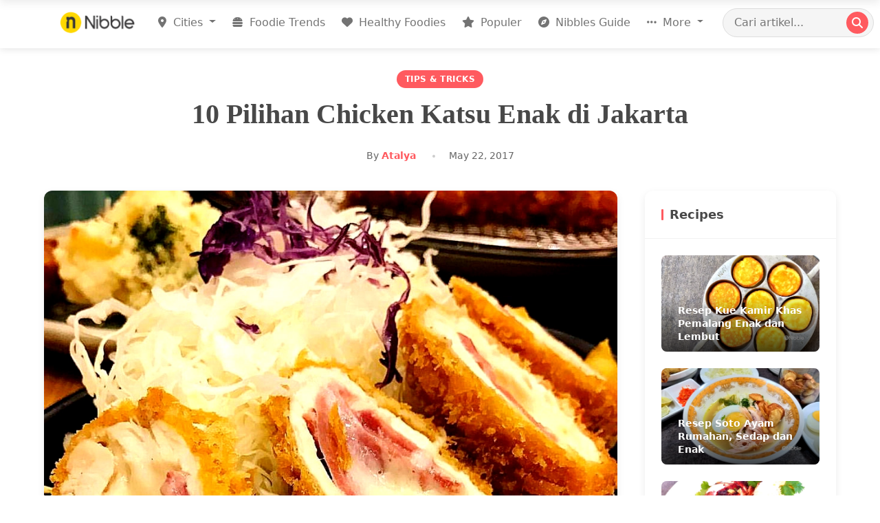

--- FILE ---
content_type: text/html; charset=utf-8
request_url: https://www.nibble.id/10-pilihan-chicken-katsu-enak-di-jakarta/
body_size: 15913
content:
<!DOCTYPE html>
<html lang="id" prefix="og: http://ogp.me/ns#">
<head>
    <!-- meta tags -->
    <title>10 Pilihan Chicken Katsu Enak di Jakarta - Nibble</title>
    <meta http-equiv="Content-Type" content="text/html; charset=UTF-8" />
    <meta name="viewport" content="width=device-width, initial-scale=1">
    <meta name="google-site-verification" content="wmiumD6mHDyweur66cvhZAHa5_cmoI9wSUYA4leNgvk">
    <meta name="google-adsense-account" content="ca-pub-5221409890745987">
    
<!-- SEO and Social Media Metadata -->
<meta name="viewport" content="width=device-width, initial-scale=1">
<meta name="description" content="10 Pilihan Chicken Katsu Enak di Jakarta"/>
<link rel="canonical" href="https://www.nibble.id/10-pilihan-chicken-katsu-enak-di-jakarta/" />

<!-- Facebook Open Graph -->
<meta property="fb:app_id" content="1087339691287547" />
<meta property="og:type" content="article" />
<meta property="og:url" content="https://www.nibble.id/10-pilihan-chicken-katsu-enak-di-jakarta/" />
<meta property="og:title" content="10 Pilihan Chicken Katsu Enak di Jakarta" />
<meta property="og:image" content="https://nibble-images.b-cdn.net/nibble/original_images/chicken-katsu-di-jakarta-01.jpg?class=large" />
<meta property="og:description" content="10 Pilihan Chicken Katsu Enak di Jakarta" />
<meta property="og:site_name" content="Nibble" />
<meta property="article:section" content="tips &amp; tricks" />

<!-- Twitter Card -->
<meta name="twitter:card" content="summary_large_image" />
<meta name="twitter:title" content="10 Pilihan Chicken Katsu Enak di Jakarta" />
<meta name="twitter:description" content="10 Pilihan Chicken Katsu Enak di Jakarta" />
<meta name="twitter:image" content="https://nibble-images.b-cdn.net/nibble/original_images/chicken-katsu-di-jakarta-01.jpg?class=large" />



<style>
:root {
  --primary-color: #FF5A5F;
  --secondary-color: #484848;
  --background-color: #f8f0e3;
  --text-color: #333;
  --light-gray: #f5f5f5;
  --box-shadow: 0 4px 12px rgba(0,0,0,0.08);
  --transition: all 0.3s ease;
  --border-radius: 12px;
  --container-width: 1200px;
  --spacing-sm: 0.75rem;
  --spacing-md: 1.2rem;
  --spacing-lg: 2.5rem;
  --font-serif: 'Merriweather', Georgia, serif;
  --font-sans: 'Inter', -apple-system, BlinkMacSystemFont, 'Segoe UI', Roboto, sans-serif;
}

body {
  background-color: var(--background-color);
  color: var(--text-color);
  font-family: var(--font-sans);
  line-height: 1.6;
}

.article-container {
  max-width: var(--container-width);
  margin: 0 auto;
  padding: 2rem var(--spacing-md);
}

/* Article Header */
.article-header {
  margin-bottom: var(--spacing-lg);
  text-align: center;
}

.article-category {
  display: inline-block;
  background-color: var(--primary-color);
  color: white;
  font-size: 0.75rem;
  font-weight: 600;
  padding: 4px 12px;
  border-radius: 20px;
  margin-bottom: var(--spacing-sm);
  text-transform: uppercase;
  letter-spacing: 0.5px;
}

.article-title {
  font-family: var(--font-serif);
  font-size: 2.5rem;
  font-weight: 700;
  line-height: 1.3;
  margin-bottom: var(--spacing-md);
  color: var(--secondary-color);
}

.article-meta {
  display: flex;
  align-items: center;
  justify-content: center;
  font-size: 0.875rem;
  color: #666;
}

.author-link {
  color: var(--primary-color);
  font-weight: 600;
  text-decoration: none;
  transition: var(--transition);
}

.author-link:hover {
  text-decoration: underline;
}

.article-date {
  position: relative;
  margin-left: var(--spacing-md);
  padding-left: var(--spacing-md);
}

.article-date:before {
  content: '';
  position: absolute;
  left: 0;
  top: 50%;
  transform: translateY(-50%);
  width: 4px;
  height: 4px;
  border-radius: 50%;
  background-color: #ccc;
}

/* Article Content Layout */
.article-layout {
  display: grid;
  grid-template-columns: minmax(0, 3fr) minmax(0, 1fr);
  gap: var(--spacing-lg);
}

/* Main Content */
.article-main {
  background-color: white;
  border-radius: var(--border-radius);
  overflow: hidden;
  box-shadow: var(--box-shadow);
}

.article-featured-image {
  width: 100%;
  position: relative;
}

.article-featured-image img {
  width: 100%;
  height: auto;
  object-fit: cover;
}

.article-body {
  padding: var(--spacing-lg);
}
/* Article Content Styling */
.article-content {
  font-family: var(--font-sans);
  font-size: 1.125rem;
  line-height: 1.8;
}

.article-content p {
  margin-bottom: 1.5rem;
}

.article-content h2 {
  font-family: var(--font-serif);
  font-size: 1.75rem;
  font-weight: 700;
  margin: 2.5rem 0 1.5rem;
  color: var(--secondary-color);
}

.article-content h3 {
  font-family: var(--font-serif);
  font-size: 1.5rem;
  font-weight: 700;
  margin: 2rem 0 1rem;
  color: var(--secondary-color);
}

.article-content img {
  max-width: 100%;
  height: auto;
  border-radius: 8px;
  margin: 1.5rem 0;
}

.article-content a {
  color: var(--primary-color);
  text-decoration: none;
  border-bottom: 1px solid rgba(255, 90, 95, 0.3);
  transition: var(--transition);
}

.article-content a:hover {
  border-color: var(--primary-color);
}

.article-content blockquote {
  margin: 2rem 0;
  padding: 1.5rem 2rem;
  border-left: 4px solid var(--primary-color);
  background-color: rgba(255, 90, 95, 0.05);
  font-style: italic;
  border-radius: 0 var(--border-radius) var(--border-radius) 0;
}

.article-content blockquote p:last-child {
  margin-bottom: 0;
}

.article-content ul, .article-content ol {
  margin: 1.5rem 0;
  padding-left: 1.5rem;
}

.article-content li {
  margin-bottom: 0.5rem;
}

/* Ad Container */
.ad-container {
  margin: 2.5rem 0;
  text-align: center;
}

/* Sidebar */
.article-sidebar {
  position: relative;
}

.sidebar-section {
  background-color: white;
  border-radius: var(--border-radius);
  overflow: hidden;
  box-shadow: var(--box-shadow);
  margin-bottom: var(--spacing-lg);
}

.sidebar-header {
  position: relative;
  padding: var(--spacing-md);
  border-bottom: 1px solid rgba(0,0,0,0.05);
}

.sidebar-title {
  font-weight: 700;
  margin: 0;
  font-size: 1.125rem;
  color: var(--secondary-color);
  padding-left: var(--spacing-sm);
}

.sidebar-title:before {
  content: '';
  position: absolute;
  left: var(--spacing-md);
  top: 50%;
  transform: translateY(-50%);
  width: 3px;
  height: 16px;
  background-color: var(--primary-color);
  border-radius: 3px;
}

/* Recipe Cards */
.recipe-cards {
  padding: var(--spacing-md);
}

.recipe-card {
  position: relative;
  border-radius: 8px;
  overflow: hidden;
  margin-bottom: var(--spacing-md);
  transition: var(--transition);
}

.recipe-card:last-child {
  margin-bottom: 0;
}

.recipe-card:hover {
  transform: translateY(-4px);
  box-shadow: 0 10px 20px rgba(0,0,0,0.1);
}

.recipe-card a {
  display: block;
  color: inherit;
  text-decoration: none;
}

.recipe-img {
  width: 100%;
  height: 140px;
  object-fit: cover;
}

.recipe-overlay {
  position: absolute;
  bottom: 0;
  left: 0;
  right: 0;
  padding: var(--spacing-sm) var(--spacing-md);
  background-image: linear-gradient(transparent, rgba(0,0,0,0.7));
}

.recipe-name {
  color: white;
  font-size: 0.875rem;
  font-weight: 600;
  margin: 0;
  line-height: 1.4;
}

/* Popular Posts */
.popular-posts {
  padding: var(--spacing-md);
}

.popular-post {
  display: flex;
  align-items: center;
  padding-bottom: var(--spacing-md);
  margin-bottom: var(--spacing-md);
  border-bottom: 1px solid rgba(0,0,0,0.05);
}

.popular-post:last-child {
  margin-bottom: 0;
  padding-bottom: 0;
  border-bottom: none;
}

.popular-post-number {
  font-size: 1.5rem;
  font-weight: 700;
  color: #ddd;
  margin-right: var(--spacing-sm);
  flex-shrink: 0;
  width: 30px;
  text-align: center;
}

.popular-post-content {
  flex-grow: 1;
}

.popular-post-title {
  font-size: 0.875rem;
  font-weight: 600;
  line-height: 1.4;
  margin: 0 0 0.25rem;
}

.popular-post-title a {
  color: var(--secondary-color);
  text-decoration: none;
  transition: var(--transition);
}

.popular-post-title a:hover {
  color: var(--primary-color);
}

.popular-post-category {
  font-size: 0.75rem;
  color: var(--primary-color);
  text-transform: uppercase;
}

/* Newsletter */
.newsletter-form {
  padding: var(--spacing-md);
}

.newsletter-description {
  font-size: 0.875rem;
  color: #666;
  margin-bottom: var(--spacing-md);
}

.newsletter-input {
  width: 100%;
  border: 1px solid #ddd;
  border-radius: var(--border-radius);
  padding: 0.75rem 1rem;
  font-size: 0.875rem;
  margin-bottom: var(--spacing-sm);
}

.newsletter-input:focus {
  outline: none;
  border-color: var(--primary-color);
  box-shadow: 0 0 0 3px rgba(255, 90, 95, 0.2);
}

.newsletter-button {
  width: 100%;
  background-color: var(--primary-color);
  color: white;
  border: none;
  border-radius: var(--border-radius);
  padding: 0.75rem 1rem;
  font-weight: 600;
  cursor: pointer;
  transition: var(--transition);
}

.newsletter-button:hover {
  background-color: #e84a50;
}

/* Tags */
.tag-cloud {
  padding: var(--spacing-md);
  display: flex;
  flex-wrap: wrap;
  gap: 0.5rem;
}

.tag {
  display: inline-block;
  background-color: #f0f0f0;
  color: #666;
  font-size: 0.75rem;
  padding: 0.25rem 0.75rem;
  border-radius: 20px;
  text-decoration: none;
  transition: var(--transition);
}

.tag:hover {
  background-color: #e0e0e0;
  color: #333;
}

/* More Link */
.more-link {
  display: block;
  text-align: center;
  padding: var(--spacing-sm) var(--spacing-md);
  color: var(--primary-color);
  font-weight: 600;
  text-decoration: none;
  border-top: 1px solid rgba(0,0,0,0.05);
  transition: var(--transition);
}

.more-link:hover {
  background-color: rgba(255, 90, 95, 0.05);
}

/* Back to Top */
.back-to-top {
  position: fixed;
  bottom: 30px;
  right: 30px;
  width: 50px;
  height: 50px;
  background-color: var(--primary-color);
  color: white;
  border: none;
  border-radius: 50%;
  display: flex;
  align-items: center;
  justify-content: center;
  cursor: pointer;
  box-shadow: var(--box-shadow);
  opacity: 0;
  visibility: hidden;
  transition: var(--transition);
  z-index: 999;
}

.back-to-top.visible {
  opacity: 1;
  visibility: visible;
}

.back-to-top:hover {
  background-color: #e84a50;
}

/* Mobile Related */
.mobile-share-bar {
  display: none;
  position: fixed;
  bottom: 0;
  left: 0;
  right: 0;
  background-color: white;
  padding: 0.75rem;
  box-shadow: 0 -2px 10px rgba(0,0,0,0.1);
  z-index: 900;
}

.mobile-share-buttons {
  display: flex;
  justify-content: space-around;
}

.mobile-share-btn {
  display: flex;
  flex-direction: column;
  align-items: center;
  font-size: 0.75rem;
  color: var(--secondary-color);
  text-decoration: none;
}

.mobile-share-btn i {
  font-size: 1.25rem;
  margin-bottom: 0.25rem;
}

/* Responsive */
@media (max-width: 991px) {
  .article-layout {
    grid-template-columns: 1fr;
  }
  
  
  .mobile-share-bar {
    display: block;
  }
  
  .article-title {
    font-size: 2rem;
  }
  
  .article-body {
    padding: var(--spacing-md);
  }
}

@media (max-width: 767px) {
  .article-container {
    padding: 1rem;
  }
  
  .article-title {
    font-size: 1.75rem;
  }
  
  .article-content {
    font-size: 1rem;
  }
}
</style>

    <link rel="shortcut icon" href="/static/img/favicon16x16.ico"/>
    
    <!-- Preconnect to external domains -->
    <link rel="preconnect" href="https://fonts.googleapis.com">
    <link rel="preconnect" href="https://fonts.gstatic.com" crossorigin>
    <link rel="preconnect" href="https://cdnjs.cloudflare.com" crossorigin>
    <link rel="preconnect" href="https://www.googletagmanager.com" crossorigin>
    
    <!-- Critical CSS -->
    <link rel="stylesheet" type="text/css" href="/static/css/style.css">
    
    <!-- Deferred CSS loading -->
    <link rel="stylesheet" href="https://cdnjs.cloudflare.com/ajax/libs/font-awesome/6.7.2/css/all.min.css" integrity="sha512-Evv84Mr4kqVGRNSgIGL/F/aIDqQb7xQ2vcrdIwxfjThSH8CSR7PBEakCr51Ck+w+/U6swU2Im1vVX0SVk9ABhg==" crossorigin="anonymous" referrerpolicy="no-referrer" />
    <link href="https://fonts.googleapis.com/css2?family=Roboto:ital,wght@0,300;0,400;0,500;1,100;1,300&family=Lobster&display=swap" rel="stylesheet">
    <link href="https://cdn.jsdelivr.net/npm/bootstrap@5.0.2/dist/css/bootstrap.min.css" rel="stylesheet" integrity="sha384-EVSTQN3/azprG1Anm3QDgpJLIm9Nao0Yz1ztcQTwFspd3yD65VohhpuuCOmLASjC" crossorigin="anonymous">
    <script type="application/javascript" src="//anymind360.com/js/17515/ats.js"></script>

    <!-- Google Analytics -->
    <script async src="https://www.googletagmanager.com/gtag/js?id=G-M88RY1NYED"></script>
    <script>
        window.dataLayer = window.dataLayer || [];
        function gtag(){dataLayer.push(arguments);}
        gtag('js', new Date());
        gtag('config', 'G-M88RY1NYED');
    </script>

    
    <script src="https://cdnjs.cloudflare.com/ajax/libs/popper.js/1.12.9/umd/popper.min.js" defer></script>
    <script src="https://cdn.jsdelivr.net/npm/bootstrap@5.0.2/dist/js/bootstrap.bundle.min.js" integrity="sha384-MrcW6ZMFYlzcLA8Nl+NtUVF0sA7MsXsP1UyJoMp4YLEuNSfAP+JcXn/tWtIaxVXM" crossorigin="anonymous" defer></script>
    <script src="https://cdn.jsdelivr.net/npm/js-cookie@rc/dist/js.cookie.min.js" defer></script>
    
    <script src="/static/js/lazysizes.js" async></script>
</head>
<body>

<header class="header" id="nibble-header">
  <div class="container">
    <nav class="navbar navbar-expand-lg navbar-light">
      <a class="navbar-brand" href="/" title="Nibble.id - Jakarta Food Blog">
        <img class="logo-nibble lazyload" 
             src="/static/img/logo-nibble.png" 
             data-src="/static/img/logo-nibble.png" 
             alt="Nibble Logo" 
             width="120" 
             height="auto" />
      </a>
      
      <!-- Mobile search trigger -->
      <button class="mobile-search-toggle d-lg-none" type="button" aria-label="Search">
        <i class="fa fa-search"></i>
      </button>

      <!-- Mobile menu trigger -->
      <button class="navbar-toggler" type="button" data-bs-toggle="offcanvas" 
              data-bs-target="#navbarOffcanvas" 
              aria-controls="navbarOffcanvas" 
              aria-expanded="false" 
              aria-label="Toggle navigation">
        <span class="navbar-toggler-icon"></span>
      </button>

      <!-- Desktop Navigation -->
      <div class="collapse navbar-collapse" id="navbarMain">
        <ul class="navbar-nav ms-auto">
          <li class="nav-item dropdown">
            <a class="nav-link dropdown-toggle" href="#" id="citiesDropdown" 
               role="button" data-bs-toggle="dropdown" aria-expanded="false">
               <i class="fa-solid fa-location-dot"></i> Cities
            </a>
            <div class="dropdown-menu" aria-labelledby="citiesDropdown">
              <div class="d-flex flex-wrap p-2">
                <div class="city-column" style="width: 50%">
                  <a class="dropdown-item" href="/jakarta/">Jakarta</a>
                  <a class="dropdown-item" href="/bandung/">Bandung</a>
                  <a class="dropdown-item" href="/surabaya/">Surabaya</a>
                  <a class="dropdown-item" href="/bali/">Bali</a>
                  <a class="dropdown-item" href="/bogor/">Bogor</a>
                  <a class="dropdown-item" href="/depok/">Depok</a>
                  <a class="dropdown-item" href="/tangerang/">Tangerang</a>
                </div>
                <div class="city-column" style="width: 50%">
                  <a class="dropdown-item" href="/bekasi/">Bekasi</a>
                  <a class="dropdown-item" href="/semarang/">Semarang</a>
                  <a class="dropdown-item" href="/solo/">Solo</a>
                  <a class="dropdown-item" href="/yogyakarta/">Yogyakarta</a>
                  <a class="dropdown-item" href="/malang/">Malang</a>
                  <a class="dropdown-item" href="/makassar/">Makassar</a>
                </div>
              </div>
            </div>
          </li>
          <li class="nav-item">
            <a class="nav-link" href="/foodie-trends/">
              <i class="fa fa-burger me-1"></i> Foodie Trends
            </a>
          </li>
          <li class="nav-item">
            <a class="nav-link" href="/healthy-foodies/">
              <i class="fa fa-heart me-1"></i> Healthy Foodies
            </a>
          </li>
          <li class="nav-item">
            <a class="nav-link" href="/populer/">
              <i class="fa fa-star me-1"></i> Populer
            </a>
          </li>
          <li class="nav-item">
            <a class="nav-link" href="/nibbles-guide/">
              <i class="fa fa-compass me-1"></i> Nibbles Guide
            </a>
          </li>
          <li class="nav-item dropdown">
            <a class="nav-link dropdown-toggle" href="#" id="moreDropdown" 
               role="button" data-bs-toggle="dropdown" aria-expanded="false">
              <i class="fa fa-ellipsis-h me-1"></i> More
            </a>
            <div class="dropdown-menu dropdown-menu-end" aria-labelledby="moreDropdown">
              <a class="dropdown-item" href="/food/"><i class="fa fa-utensils me-2"></i> Food</a>
              <a class="dropdown-item" href="/lifestyle/"><i class="fa fa-coffee me-2"></i> Lifestyle</a>
              <a class="dropdown-item" href="/inside-stories/"><i class="fa fa-book-open me-2"></i> Inside Stories</a>
              <a class="dropdown-item" href="/recipes/"><i class="fa fa-clipboard-list me-2"></i> Recipes</a>
              <a class="dropdown-item" href="/reviews/"><i class="fa fa-thumbs-up me-2"></i> Reviews</a>
              <a class="dropdown-item" href="/tips-tricks/"><i class="fa fa-lightbulb me-2"></i> Tips & Tricks</a>
            </div>
          </li>
        </ul>
        
        <!-- Desktop Search -->
        <form class="search-form desktop-search ms-lg-3" action="/search">
          <input type="search" name="keyword" class="search-input" 
                 placeholder="Cari artikel..." aria-label="Search Article">
          <button class="search-button" type="submit">
            <i class="fa fa-search"></i>
          </button>
        </form>
      </div>
    </nav>
  </div>
</header>

<!-- Mobile Search Panel -->
<div class="mobile-search-wrapper" id="mobileSearchPanel">
  <form class="search-form flex-grow-1" action="/search">
    <input type="search" name="keyword" class="search-input" 
           placeholder="Cari artikel..." aria-label="Search Article">
    <button class="search-button" type="submit">
      <i class="fa fa-search"></i>
    </button>
  </form>
  <button class="mobile-search-close" id="closeSearchBtn">
    <i class="fa fa-times"></i>
  </button>
</div>

<!-- Mobile Off-canvas Menu -->
<div class="offcanvas offcanvas-start" tabindex="-1" id="navbarOffcanvas" 
     aria-labelledby="offcanvasLabel">
  <div class="offcanvas-header">
    <h5 class="offcanvas-title" id="offcanvasLabel">
      <img src="/static/img/logo-nibble.png" alt="Nibble" width="100" height="auto">
    </h5>
    <button type="button" class="btn-close text-reset" data-bs-dismiss="offcanvas" 
            aria-label="Close"></button>
  </div>
  <div class="offcanvas-body">
    <ul class="navbar-nav">
      <li class="nav-item dropdown">
        <a class="nav-link dropdown-toggle" href="#" id="mobileCitiesDropdown" 
           role="button" data-bs-toggle="dropdown" aria-expanded="false">
          <i class="fa fa-map-marker-alt me-2"></i> Cities
        </a>
        <ul class="dropdown-menu" aria-labelledby="mobileCitiesDropdown">
          <li><a class="dropdown-item" href="/jakarta/">Jakarta</a></li>
          <li><a class="dropdown-item" href="/bandung/">Bandung</a></li>
          <li><a class="dropdown-item" href="/surabaya/">Surabaya</a></li>
          <li><a class="dropdown-item" href="/bali/">Bali</a></li>
          <li><a class="dropdown-item" href="/bogor/">Bogor</a></li>
          <li><a class="dropdown-item" href="/depok/">Depok</a></li>
          <li><a class="dropdown-item" href="/tangerang/">Tangerang</a></li>
          <li><a class="dropdown-item" href="/bekasi/">Bekasi</a></li>
          <li><a class="dropdown-item" href="/semarang/">Semarang</a></li>
          <li><a class="dropdown-item" href="/solo/">Solo</a></li>
          <li><a class="dropdown-item" href="/yogyakarta/">Yogyakarta</a></li>
          <li><a class="dropdown-item" href="/malang/">Malang</a></li>
          <li><a class="dropdown-item" href="/makassar/">Makassar</a></li>
        </ul>
      </li>
      <li class="nav-item">
        <a class="nav-link" href="/foodie-trends/">
          <i class="fa fa-fire-alt me-2"></i> Foodie Trends
        </a>
      </li>
      <li class="nav-item">
        <a class="nav-link" href="/healthy-foodies/">
          <i class="fa fa-heart me-2"></i> Healthy Foodies
        </a>
      </li>
      <li class="nav-item">
        <a class="nav-link" href="/populer/">
          <i class="fa fa-star me-2"></i> Populer
        </a>
      </li>
      <li class="nav-item">
        <a class="nav-link" href="/nibbles-guide/">
          <i class="fa fa-compass me-2"></i> Nibbles Guide
        </a>
      </li>
      <li class="nav-item dropdown">
        <a class="nav-link dropdown-toggle" href="#" id="mobileMoreDropdown" 
           role="button" data-bs-toggle="dropdown" aria-expanded="false">
          <i class="fa fa-ellipsis-h me-2"></i> More
        </a>
        <ul class="dropdown-menu" aria-labelledby="mobileMoreDropdown">
          <li><a class="dropdown-item" href="/food/"><i class="fa fa-utensils me-2"></i> Food</a></li>
          <li><a class="dropdown-item" href="/lifestyle/"><i class="fa fa-coffee me-2"></i> Lifestyle</a></li>
          <li><a class="dropdown-item" href="/inside-stories/"><i class="fa fa-book-open me-2"></i> Inside Stories</a></li>
          <li><a class="dropdown-item" href="/recipes/"><i class="fa fa-clipboard-list me-2"></i> Recipes</a></li>
          <li><a class="dropdown-item" href="/reviews/"><i class="fa fa-thumbs-up me-2"></i> Reviews</a></li>
          <li><a class="dropdown-item" href="/tips-tricks/"><i class="fa fa-lightbulb me-2"></i> Tips & Tricks</a></li>        
        </ul>
      </li>
    </ul>
    
    <!-- Social Media Links -->
    <div class="d-flex justify-content-center mt-4 mb-3">
      <a href="https://www.instagram.com/nibble.idn" class="btn btn-light rounded-circle mx-1" aria-label="Instagram">
        <svg class="w-6 h-6 text-gray-800 dark:text-white" aria-hidden="true" xmlns="http://www.w3.org/2000/svg" width="24" height="24" fill="none" viewBox="0 0 24 24">
                <path fill="currentColor" fill-rule="evenodd" d="M3 8a5 5 0 0 1 5-5h8a5 5 0 0 1 5 5v8a5 5 0 0 1-5 5H8a5 5 0 0 1-5-5V8Zm5-3a3 3 0 0 0-3 3v8a3 3 0 0 0 3 3h8a3 3 0 0 0 3-3V8a3 3 0 0 0-3-3H8Zm7.597 2.214a1 1 0 0 1 1-1h.01a1 1 0 1 1 0 2h-.01a1 1 0 0 1-1-1ZM12 9a3 3 0 1 0 0 6 3 3 0 0 0 0-6Zm-5 3a5 5 0 1 1 10 0 5 5 0 0 1-10 0Z" clip-rule="evenodd"/>
              </svg>
      </a>
      <a href="https://www.tiktok.com/@nibble.id" class="btn btn-light rounded-circle mx-1" aria-label="Facebook">
        <svg class="w-6 h-6 text-gray-800 dark:text-white" viewBox="0 0 24 24" xmlns="http://www.w3.org/2000/svg" width="24" height="24" fill="currentColor"><path d="m12.53.02c1.31-.02 2.61-.01 3.91-.02.08 1.53.63 3.09 1.75 4.17 1.12 1.11 2.7 1.62 4.24 1.79v4.03c-1.44-.05-2.89-.35-4.2-.97-.57-.26-1.1-.59-1.62-.93-.01 2.92.01 5.84-.02 8.75-.08 1.4-.54 2.79-1.35 3.94-1.31 1.92-3.58 3.17-5.91 3.21-1.43.08-2.86-.31-4.08-1.03-2.02-1.19-3.44-3.37-3.65-5.71-.02-.5-.03-1-.01-1.49.18-1.9 1.12-3.72 2.58-4.96 1.66-1.44 3.98-2.13 6.15-1.72.02 1.48-.04 2.96-.04 4.44-.99-.32-2.15-.23-3.02.37-.63.41-1.11 1.04-1.36 1.75-.21.51-.15 1.07-.14 1.61.24 1.64 1.82 3.02 3.5 2.87 1.12-.01 2.19-.66 2.77-1.61.19-.33.4-.67.41-1.06.1-1.79.06-3.57.07-5.36.01-4.03-.01-8.05.02-12.07z"/></svg>
      </a>
      <a href="https://twitter.com/nibble_id" class="btn btn-light rounded-circle mx-1" aria-label="Twitter">
        <svg class="w-6 h-6 text-gray-800 dark:text-white" aria-hidden="true" xmlns="http://www.w3.org/2000/svg" width="24" height="24" fill="currentColor" viewBox="0 0 24 24">
          <path d="M13.795 10.533 20.68 2h-3.073l-5.255 6.517L7.69 2H1l7.806 10.91L1.47 22h3.074l5.705-7.07L15.31 22H22l-8.205-11.467Zm-2.38 2.95L9.97 11.464 4.36 3.627h2.31l4.528 6.317 1.443 2.02 6.018 8.409h-2.31l-4.934-6.89Z"/>
        </svg>
      </a>
    </div>
  </div>
</div>

<script>
document.addEventListener("DOMContentLoaded", function() {
  // Header scroll effect
  const header = document.getElementById('nibble-header');
  window.addEventListener('scroll', function() {
    if (window.scrollY > 50) {
      header.classList.add('scrolled');
    } else {
      header.classList.remove('scrolled');
    }
  });
  
  // Mobile search panel functionality
  const searchToggle = document.querySelector('.mobile-search-toggle');
  const searchPanel = document.getElementById('mobileSearchPanel');
  const closeSearchBtn = document.getElementById('closeSearchBtn');
  
  if (searchToggle && searchPanel && closeSearchBtn) {
    searchToggle.addEventListener('click', function() {
      searchPanel.classList.add('active');
      searchPanel.querySelector('input').focus();
    });
    
    closeSearchBtn.addEventListener('click', function() {
      searchPanel.classList.remove('active');
    });
  }
});
</script>

<section>

<div class="article-container"> 
    
    <header class="article-header">
        <span class="article-category">Tips &amp; Tricks</span>
        <h1 class="article-title">10 Pilihan Chicken Katsu Enak di Jakarta</h1>
        <div class="article-meta">
            <span class="article-author">By <a href="#" class="author-link">Atalya</a></span>
            <span class="article-date">May 22, 2017</span>
        </div>
    </header>
    <div class="article-layout">
        <main class="article-main">
            
            <div class="article-featured-image">
                <img src="https://nibble-images.b-cdn.net/nibble/original_images/chicken-katsu-di-jakarta-01.jpg?class=large" alt="10 Pilihan Chicken Katsu Enak di Jakarta" />
            </div>

            
            <div class="article-body">
                <div class="article-content">
                    
                        <span style="font-weight: 400;">Jepang tidak hanya identik dengan <strong><a href="https://www.nibble.id/blog/7-restoran-unik-di-jakarta-yang-isinya-serba-sushi/">Sushi</a></strong> atau <strong><a href="https://www.nibble.id/blog/7-ramen-halal-di-jakarta-ini-nggak-kalah-enak-sama-yang-non-halal/">Ramen</a></strong> saja. Ada Chicken Katsu enak di Jakarta yang juga nggak boleh dilewatkan saat kamu sedang berburu <strong><a href="https://www.nibble.id/blog/7-makanan-jepang-di-jakarta-ini-hits-banget-di-nibble/">kuliner Jepang</a></strong>. Makanan yang terbuat dari daging ayam yang digoreng dengan balutan tepung roti ini kadang jadi side dish, tapi sering juga jadi makanan utama. Tekstur luarnya yang renyah dan kelembutan daging di bagian dalam Chicken Katsu membuat menu ini selalu dicari-cari orang. Mau tahu seberapa enak Chicken Katsu yang ada di Jakarta? Mari kita lihat 10 rekomendasi yang sudah disiapkan berikut ini!</span>

<!--more-->

 
<h2><b>1. <a href="https://www.nibble.id/jakarta/r/washoku-sato-tanjung-duren" target="_blank">Washoku Sato</a></b></h2>
<p style="text-align: center;"><img alt="chicken-katsu-di-jakarta-02" class="aligncenter size-full wp-image-7119" height="1090" src="https://nibble-images.b-cdn.net/nibble/original_images/chicken-katsu-di-jakarta-02.jpg" width="960"/></p>
<p style="text-align: center;"><span style="font-weight: 400;">Photo source: Nibble - eatsssyummy</span></p>
<span style="font-weight: 400;">Penggemar Chicken Katsu wajib banget memuaskan keinginanmu menikmati Chicken Katsu enak di Jakarta di Washoku Sato. Harga Big Chicken Sauce Katsu Rice Bowl di sini sekitar Rp. 89 ribu. Cukup mahal, tapi akan membuat kamu super puas. Nasi yang mereka hidangkan sangat pulen dan wangi. Di atasnya ada Chicken Katsu yang disiram dengan homemade original sauce yang sedap banget. Ukuran Chicken Katsunya besar, empuk, dan digoreng sampai warnanya coklat keemasan. Luarnya crunchy, tapi di dalamnya lembut sekali.</span>

 

<span style="font-weight: 400;">Lokasi:</span>

<b>Washoku Sato</b>

<span style="font-weight: 400;">Central Park, Lantai 1, Jl. Letjen S. Parman, Tanjung Duren, Jakarta. Telp. (021) 29200232.</span>

 
<h2><b>2. <a href="https://www.nibble.id/jakarta/r/nosh-kitchen-sudirman" target="_blank">NOSH Kitchen</a></b></h2>
<p style="text-align: center;"><img alt="chicken-katsu-di-jakarta-03" class="aligncenter size-full wp-image-7120" height="960" src="https://nibble-images.b-cdn.net/nibble/original_images/chicken-katsu-di-jakarta-03.jpg" width="960"/></p>
<p style="text-align: center;"><span style="font-weight: 400;">Photo source: Nibble - meganfaustine</span></p>
<span style="font-weight: 400;">Meski bukan restoran spesialisasi makanan Jepang, tapi NOSH Kitchen menawarkan hidangan Chicken Katsu enak di Jakarta. Apalagi Chicken Katsu di restoran ini disandingkan dengan <strong><a href="https://www.nibble.id/blog/5-restoran-curry-jepang-di-jakarta-yang-rasanya-enak-banget/" target="_blank">Curry Rice</a></strong> yang dipanggang dengan tambahan cheese. Dari penampilan luarnya saja sudah terlihat begitu menggoda. Waktu dicicipin, siap-siap merasakan lelehan keju dan gurihnya daging ayam di mulut kamu ya. Porsinya pun banyak dan bikin kenyang.</span>

 

<span style="font-weight: 400;">Lokasi:</span>

<b>NOSH Kitchen</b>

<span style="font-weight: 400;">Citywalk Sudirman, Lantai Ground, Jl. KH Mas Mansyur, Sudirman, Jakarta. Telp. (021) 25556737.</span>

 
<h2><b>3. <a href="https://www.nibble.id/jakarta/r/hachi-hachi-bistro-tanjung-duren" target="_blank">Hachi Hachi Bistro</a></b></h2>
<p style="text-align: center;"><img alt="chicken-katsu-di-jakarta-04" class="aligncenter size-full wp-image-7121" height="520" src="https://nibble-images.b-cdn.net/nibble/original_images/chicken-katsu-di-jakarta-04.jpg" width="960"/></p>
<p style="text-align: center;"><span style="font-weight: 400;">Photo source: Nibble - eatsssyummy</span></p>
<span style="font-weight: 400;">Menyantap Chicken Katsu enak di Jakarta emang paling tepat kalau ke Hachi Hachi Bistro yang ada di <strong><a href="https://www.nibble.id/blog/7-restoran-yang-ada-di-central-park-jakarta-ini-enaknya-kebangetan/" target="_blank">Central Park</a></strong> dan <strong><a href="https://www.nibble.id/blog/cari-makanan-enak-di-mall-taman-anggrek-ke-7-restoran-ini-aja/" target="_blank">Taman Anggrek</a></strong>. Dengan Rp. 46 ribu, kamu akan dimanjakan dengan semangkok nasi beserta Chicken Katsu di atasnya. Tidak lupa, ada lelehan telur juga yang bikin rasanya makin creamy. Menu ini juga dihidangkan dengan Sop Miso yang berisi tofu serta rumput laut yang gurih abis.</span>

 

<span style="font-weight: 400;">Lokasi:</span>

<b>Hachi Hachi Bistro</b>

<span style="font-weight: 400;">Central Park, Lantai Lower Ground, Jl. Letjen S. Parman, Tanjung Duren, Jakarta. Telp. (021) 56985592.</span>

 
<h2><b>4. <a href="https://www.nibble.id/jakarta/r/marugame-udon-karawaci" target="_blank">Marugame Udon</a></b></h2>
<p style="text-align: center;"><img alt="chicken-katsu-di-jakarta-05" class="aligncenter size-full wp-image-7122" height="960" src="https://nibble-images.b-cdn.net/nibble/original_images/chicken-katsu-di-jakarta-05.jpg" width="960"/></p>
<p style="text-align: center;"><span style="font-weight: 400;">Photo source: Nibble - yuliaamandas</span></p>
<span style="font-weight: 400;">Selain <strong><a href="https://www.nibble.id/blog/7-udon-enak-di-jakarta-yang-tidak-akan-membuatmu-kecewa/" target="_blank">Udon</a></strong>, Chicken Katsu yang ada di Marugame Udon juga juara enaknya. Kamu bisa menjadikan Chicken Katsu enak di Jakarta ini sebagai side dish dari beragam Udon yang mereka tawarkan. Kalau lagi bosan makan Udon, Chicken Katsu Curry seharga Rp.50.000 bisa jadi andalan. Porsinya tetap ngenyangin, rasa kari yang enak dan khas dari Marugame Udon juga berpadu pas dengan Chicken Katsu mereka yang tak ada duanya.</span>

 

<span style="font-weight: 400;">Lokasi:</span>

<b>Marugame Udon</b>

<span style="font-weight: 400;">Kota Kasablanka, Lantai Lower Ground, Jl. Casablanca Raya, Tebet, Jakarta. Telp. (021) 29612765.</span>

 
<h2><b>5. <a href="https://www.nibble.id/jakarta/r/go-katsu-senayan" target="_blank">Go Katsu</a></b></h2>
<p style="text-align: center;"><img alt="chicken-katsu-di-jakarta-06" class="aligncenter size-full wp-image-7123" height="960" src="https://nibble-images.b-cdn.net/nibble/original_images/chicken-katsu-di-jakarta-06.jpg" width="960"/></p>
<p style="text-align: center;"><span style="font-weight: 400;">Photo source: Nibble - filipusverdi</span></p>
<span style="font-weight: 400;">Dari namanya saja kamu bisa menebak kan kalau salah satu tenant di Food Court <strong><a href="https://www.nibble.id/blog/10-restoran-yang-nggak-boleh-kamu-lewatkan-di-plaza-senayan/" target="_blank">Plaza Senayan</a></strong> ini adalah ahlinya bikin katsu? Meski lokasinya ada di food court, Chicken Katsu enak di Jakarta yang mereka sajikan sama enaknya dengan restoran lain. Di sini kamu bisa pilih saus untuk disiram ke atas Chicken Katsumu. Ada Katsu Sauce, Original Nabe, Sweet Chilli Nabe, dan Spicy Nabe. Kalau porsi makanmu besar, nggak usah ragu buat menambah extra topping juga. Mulai dari Dory sampa Crab Stick, semua ditawarkan dengan harga yang sangat terjangkau di kantong!</span>

 

<span style="font-weight: 400;">Lokasi:</span>

<b>Go Katsu</b>

<span style="font-weight: 400;">Plaza Senayan, Lantai 3, Food Court, Jl. Asia Afrika No. 8, Senayan, Jakarta.</span>

 
<h2><b>6. <a href="https://www.nibble.id/jakarta/r/takumi-senayan" target="_blank">Takumi</a></b></h2>
<p style="text-align: center;"><img alt="chicken-katsu-di-jakarta-07" class="aligncenter size-full wp-image-7124" height="960" src="https://nibble-images.b-cdn.net/nibble/original_images/chicken-katsu-di-jakarta-07.jpg" width="960"/></p>
<p style="text-align: center;"><span style="font-weight: 400;">Photo source: Nibble - stefan.rafales</span></p>
<span style="font-weight: 400;">Takumi itu ibaratnya hidden gem di tengah kota Jakarta. Tidak banyak orang menyadari keeksisannya karena lokasinya berada di Senayan National Golf Club. View yang bisa kamu nikmati selama makan jelas sangat menarik, yaitu berupa hamparan lapangan golf hijau yang bikin mata segar. Makanannya juga jempolan. Takumi tidak hanya terkenal dengan Omakasenya yang berkualitas. Kalau mau irit, pesanlah Chicken Katsu enak di Jakarta buatan Takumi. Harganya hanya Rp.85.000, Chicken Katsu ini dihidangkan dengan tonkatsu sauce dan side salad. Hati-hati ketagihan saat mencicipi sausnya, rasanya manis tapi tasty banget.</span>

 

<span style="font-weight: 400;">Lokasi:</span>

<b>Takumi</b>

<span style="font-weight: 400;">Senayan National Golf Club, Jl. Asia Afrika Pintu IX, Senayan, Jakarta. Telp. (021) 5710181.</span>

 
<h2><b>7. <a href="https://www.nibble.id/jakarta/r/sushi-tei-karawaci" target="_blank">Sushi Tei</a></b></h2>
<p style="text-align: center;"><img alt="chicken-katsu-di-jakarta-08" class="aligncenter size-full wp-image-7125" height="1166" src="https://nibble-images.b-cdn.net/nibble/original_images/chicken-katsu-di-jakarta-08.jpg" width="960"/></p>
<p style="text-align: center;"><span style="font-weight: 400;">Photo source: Nibble - jamespatrickjp</span></p>
<span style="font-weight: 400;">Tempat makan Sushi dengan harga terjangkau dan kualitas terbaik ini tidak hanya didatangi para pecinta Sushi. Kamu juga bisa menikmati sajian Chicken Katsu nya. Mau dimakan pakai Ramen hangat atau nasi hangat, sama enaknya. Nggak heran sih kenapa banyak yang suka, Chicken Katsu buatan Sushi Tei ini crunchy banget dan lembut di bagian dalamnya. Rasanya berpadu pas dengan bumbu-bumbu lain yang mendampinginya.</span>

 

<span style="font-weight: 400;">Lokasi:</span>

<b>Sushi Tei</b>

<span style="font-weight: 400;">Mall Kelapa Gading 5, Lantai 3, Jl. Kelapa Gading Boulevard, Kelapa Gading, Jakarta. Telp. (021) 45876410.</span>

 
<h2><b>8. <a href="https://www.nibble.id/jakarta/r/katsutoku-senayan" target="_blank">Katsutoku</a></b></h2>
<p style="text-align: center;"><img alt="chicken-katsu-di-jakarta-09" class="aligncenter size-full wp-image-7126" height="1063" src="https://nibble-images.b-cdn.net/nibble/original_images/chicken-katsu-di-jakarta-09.jpg" width="960"/></p>
<p style="text-align: center;"><span style="font-weight: 400;">Photo source: @sovifooddiary</span></p>
<span style="font-weight: 400;">Meski letaknya agak tersembunyi di basement gedung perkantoran Sentral Senayan, ini tidak membuat Katsutoku tidak dikenal orang. Restoran ini populer banget di antara pecinta kuliner yang suka berburu Chicken Katsu enak di Jakarta. Bagaimana tidak, Chicken Katsu di sini sangatlah menggiurkan dengan lelehan keju di bagian tengahnya yang terasa pecah banget di mulut. Banyak yang mengakui kalau rasa Katsu di sini sangat autentik. Bahkan kamu juga bisa menikmati Pork Katsu yang kelezatannya melebihi menu-menu lain yang ada di Katsutoku.</span>

 

<span style="font-weight: 400;">Lokasi:</span>

<b>Katsutoku</b>

<span style="font-weight: 400;">Sentral Senayan 1, Lantai Basement, Jl. Asia Afrika No. 8, Senayan, Jakarta. Telp. (021) 5731001.</span>

 
<h2><b>9. <a href="https://www.nibble.id/jakarta/r/goemon-sudirman" target="_blank">Goemon</a></b></h2>
<p style="text-align: center;"><img alt="chicken-katsu-di-jakarta-10" class="aligncenter size-full wp-image-7127" height="960" src="https://nibble-images.b-cdn.net/nibble/original_images/chicken-katsu-di-jakarta-10.jpg" width="960"/></p>
<p style="text-align: center;"><span style="font-weight: 400;">Photo source: Nibble - genduttapihepi</span></p>
<span style="font-weight: 400;">Kalau kamu ingin mencari restoran Jepang yang enak dan murah, datanglah ke Geomon. Restoran ini sudah buka sejak lama sekali, tapi lokasinya memang agak tersembunyi, ada di dalam gedung perkantoran Wisma Keiai - Kyoei-Prince, tapi keautentikannya tidak perlu dipertanyakan. Kamu bisa melihat banyak orang-orang Jepang yang makan di restoran ini. Jangan lewatkan Chicken Katsu enak di Jakarta di Goemon. Chicken Katsu Curry Ricenya sangat tersohor berkat ayamnya yang super juicy. Currynya pun sangat yummy dan rasanya tidak mudah dilupakan. Mau tambah Tonkatsu juga tidak akan menyesal karena rasanya top abis.</span>

 

<span style="font-weight: 400;">Lokasi:</span>

<b>Goemon</b>

<span style="font-weight: 400;">Wisma Keiai - Kyoei Prince, Lantai 3, Jl. Jenderal Sudirman, Sudirman, Jakarta. Telp. (021) 5723343.</span>

 
<h2><b>10. <a href="https://www.nibble.id/jakarta/r/ootoya-kemang" target="_blank">Ootoya</a></b></h2>
<p style="text-align: center;"><img alt="chicken-katsu-di-jakarta-11" class="aligncenter size-full wp-image-7128" height="1095" src="https://nibble-images.b-cdn.net/nibble/original_images/chicken-katsu-di-jakarta-11.jpg" width="960"/></p>
<p style="text-align: center;"><span style="font-weight: 400;">Photo source: Nibble - fluffy_oppa</span></p>
<span style="font-weight: 400;">Ootoya juga punya Chicken Katsu enak di Jakarta yang nikmat tiada tara. Chicken Katsu di restoran ini cukup beda dari yang lain karena kamu bisa menyantapnya bersama Spicy Miso yang menghangatkan perut. Comfort food ini bisa kamu dapatkan dengan harga Rp.130.000. Porsinya super banyak, jadi harga yang sedikit mahal tidak akan jadi masalah.</span>

 

<span style="font-weight: 400;">Lokasi:</span>

<b>Ootoya</b>

<span style="font-weight: 400;">Kemang Village (Lippo Mall), The Avenue of Stars, Lantai Upper Ground, Jl. Pangeran Antasari, Kemang, Jakarta. Telp. (021) 29056842.</span>

 

<span style="font-weight: 400;">Rekomendasi Chicken Katsu enak di Jakarta yang sudah kita review di atas masih kurang banyak? Kamu bisa cek referensi lainnya di Nibble langsung. </span><strong><a href="http://www.nibble.id/" target="_blank">Buat yang belum tahu tentang Nibble, bisa klik di sini!</a></strong>

 

<span style="font-weight: 400;">Cover photo source: @katsutoku.id</span>
                    
                </div>
                
                
                <div class="ad-container">
                    
                </div>
                
                
                
            </div>                             
        </main>   
        
        
        <aside class="article-sidebar">
            
            <section class="sidebar-section">
                <div class="sidebar-header">
                    <h3 class="sidebar-title">Recipes</h3>
                </div>
                
                <div class="recipe-cards">
                    
                    <div class="recipe-card">
                        <a href="https://www.nibble.id/resep-kue-kamir/">
                            <img class="recipe-img" src="https://nibble-images.b-cdn.net/nibble/original_images/IMG-20211004-WA0025.jpg?class=small" alt="Resep Kue Kamir Khas Pemalang Enak dan Lembut" />
                            <div class="recipe-overlay">
                                <p class="recipe-name">Resep Kue Kamir Khas Pemalang Enak dan Lembut</p>
                            </div>
                        </a>
                    </div>
                    
                    <div class="recipe-card">
                        <a href="https://www.nibble.id/resep-soto-ayam/">
                            <img class="recipe-img" src="https://nibble-images.b-cdn.net/nibble/original_images/IMG-20211004-WA0020.jpg?class=small" alt="Resep Soto Ayam Rumahan, Sedap dan Enak" />
                            <div class="recipe-overlay">
                                <p class="recipe-name">Resep Soto Ayam Rumahan, Sedap dan Enak</p>
                            </div>
                        </a>
                    </div>
                    
                    <div class="recipe-card">
                        <a href="https://www.nibble.id/resep-charsiu/">
                            <img class="recipe-img" src="https://nibble-images.b-cdn.net/nibble/original_images/resep_charsiu_07_d36b3383fc.jpeg?class=small" alt="Resep Charsiu Teflon Gampang dan Enak" />
                            <div class="recipe-overlay">
                                <p class="recipe-name">Resep Charsiu Teflon Gampang dan Enak</p>
                            </div>
                        </a>
                    </div>
                    
                    <div class="recipe-card">
                        <a href="https://www.nibble.id/resep-urap-urap/">
                            <img class="recipe-img" src="https://nibble-images.b-cdn.net/nibble/original_images/resep_urap_urap_06_fa97045049.jpeg?class=small" alt="Resep Urap-Urap Rumahan. Enak dan Gampang " />
                            <div class="recipe-overlay">
                                <p class="recipe-name">Resep Urap-Urap Rumahan. Enak dan Gampang </p>
                            </div>
                        </a>
                    </div>
                    
                    <div class="recipe-card">
                        <a href="https://www.nibble.id/resep-ayam-goreng-lengkuas/">
                            <img class="recipe-img" src="https://nibble-images.b-cdn.net/nibble/original_images/Photo_16303375952791.jpg?class=small" alt="Resep Ayam Goreng Lengkuas. Enak, Gurih, dan Wangi" />
                            <div class="recipe-overlay">
                                <p class="recipe-name">Resep Ayam Goreng Lengkuas. Enak, Gurih, dan Wangi</p>
                            </div>
                        </a>
                    </div>
                    
                    <div class="recipe-card">
                        <a href="https://www.nibble.id/resep-sop-merah/">
                            <img class="recipe-img" src="https://nibble-images.b-cdn.net/nibble/original_images/resep_sop_merah_07_058625911a.jpeg?class=small" alt="Resep Sop Merah Halal dan Lezat" />
                            <div class="recipe-overlay">
                                <p class="recipe-name">Resep Sop Merah Halal dan Lezat</p>
                            </div>
                        </a>
                    </div>
                    
                    <div class="recipe-card">
                        <a href="https://www.nibble.id/resep-bihun-goreng/">
                            <img class="recipe-img" src="https://nibble-images.b-cdn.net/nibble/original_images/resep_bihun_goreng_07_909ba77f31_7siKqZqbObM.jpeg?class=small" alt="Resep Bihun Goreng ala Resto Chinese Food" />
                            <div class="recipe-overlay">
                                <p class="recipe-name">Resep Bihun Goreng ala Resto Chinese Food</p>
                            </div>
                        </a>
                    </div>
                    
                </div>
                
                <a href="/recipes/" class="more-link">More Nibble Recipes →</a>
            </section>
            
            
            <section class="sidebar-section">
                <div class="sidebar-header">
                    <h3 class="sidebar-title">Popular Posts</h3>
                </div>
                
                <div class="popular-posts">
                    
                    <div class="popular-post">
                        <div class="popular-post-number">1</div>
                        <div class="popular-post-content">
                            <h4 class="popular-post-title">
                                <a href="https://www.nibble.id/promo-17-agustus-2025/">Kumpulan Promo 17 Agustus 2025, Yuk Serbu!</a>
                            </h4>
                            <span class="popular-post-category">populer</span>
                        </div>
                    </div>
                    
                    <div class="popular-post">
                        <div class="popular-post-number">2</div>
                        <div class="popular-post-content">
                            <h4 class="popular-post-title">
                                <a href="https://www.nibble.id/donat-di-bawah-200-ribu/">10 Donat di Bawah 200 Ribu buat Kaum Mendang-Mending</a>
                            </h4>
                            <span class="popular-post-category">populer</span>
                        </div>
                    </div>
                    
                    <div class="popular-post">
                        <div class="popular-post-number">3</div>
                        <div class="popular-post-content">
                            <h4 class="popular-post-title">
                                <a href="https://www.nibble.id/promo-natal-dan-tahun-baru/">List Hotel yang Punya Promo Natal dan Tahun Baru, Yuk Serbu!</a>
                            </h4>
                            <span class="popular-post-category">populer</span>
                        </div>
                    </div>
                    
                    <div class="popular-post">
                        <div class="popular-post-number">4</div>
                        <div class="popular-post-content">
                            <h4 class="popular-post-title">
                                <a href="https://www.nibble.id/9-sport-bar-enak-di-jakarta-buat-nobar-bola/">7 Sport Bar Enak di Jakarta Buat Nobar Bola</a>
                            </h4>
                            <span class="popular-post-category">populer</span>
                        </div>
                    </div>
                    
                    <div class="popular-post">
                        <div class="popular-post-number">5</div>
                        <div class="popular-post-content">
                            <h4 class="popular-post-title">
                                <a href="https://www.nibble.id/7-tempat-makan-murah-di-bintaro-anti-kantong-jebol/">7 Tempat Makan Murah di Bintaro Anti Kantong Jebol</a>
                            </h4>
                            <span class="popular-post-category">populer</span>
                        </div>
                    </div>
                    
                </div>
                
                <a href="/populer/" class="more-link">View All Popular Posts →</a>
            </section>
            
            
            
            
            <section class="sidebar-section">
                <div class="sidebar-header">
                    <h3 class="sidebar-title">Explore Categories</h3>
                </div>
                
                <div class="tag-cloud">
                    <a href="/food/" class="tag">Food</a>
                    <a href="/lifestyle/" class="tag">Lifestyle</a>
                    <a href="/recipes/" class="tag">Recipes</a>
                    <a href="/reviews/" class="tag">Reviews</a>
                    <a href="/tips-tricks/" class="tag">Tips & Tricks</a>
                    <a href="/healthy-foodies/" class="tag">Healthy Foodies</a>
                    <a href="/foodie-trends/" class="tag">Foodie Trends</a>
                    <a href="/inside-stories/" class="tag">Inside Stories</a>
                </div>
            </section>
        </aside>
    </div>
    
    
    <div class="mobile-share-bar">
        <div class="mobile-share-buttons">
            <a href="#" class="mobile-share-btn">
                <i class="fab fa-facebook-f"></i>
                <span>Share</span>
            </a>
            <a href="#" class="mobile-share-btn">
                <i class="fab fa-twitter"></i>
                <span>Tweet</span>
            </a>
            <a href="#" class="mobile-share-btn">
                <i class="fab fa-whatsapp"></i>
                <span>WhatsApp</span>
            </a>
            <a href="#" class="mobile-share-btn">
                <i class="fa fa-link"></i>
                <span>Copy Link</span>
            </a>
        </div>
    </div>
        
    
    <button id="back-to-top-btn" class="back-to-top" aria-label="Back to top">
        <i class="fa fa-arrow-up" aria-hidden="true"></i>
    </button>
</div>




</section>

<footer class="footer">
  <div class="footer-container">
    <div class="footer-grid">
      <!-- Brand Column -->
      <div class="footer-brand">
        <a href="/">
          <img src="/static/img/logo-nibble.png" alt="Nibble" class="footer-logo" width="120" height="auto">
        </a>
        <p class="footer-text">
          Nibble.id mengulas berbagai hal tentang makanan terenak yang ada di Jakarta, baik makanan lokal maupun mancanegara.
        </p>
        
        <!-- Company Affiliations Section -->
        <div class="company-affiliations">
          <div class="affiliation-item">
            <p class="affiliation-label">Part of</p>
              <img src="/static/img/jampi_logo.png" alt="Jampi Media" class="affiliation-logo">
          </div>
          <div class="affiliation-item">
            <p class="affiliation-label">Our Subsidiary</p>
            <a href="http://www.ibupedia.com">
              <img src="/static/img/ibupedia-logo.png" alt="Ibupedia" class="affiliation-logo">
            </a>
          </div>
        </div>
      </div>
      
      <!-- Links Column -->
      <div class="footer-links-column">
        <h3 class="footer-heading">Explore</h3>
        <div class="footer-categories">
          <div class="footer-links">
            <a href="/food/" class="footer-link">Food</a>
            <a href="/lifestyle/" class="footer-link">Lifestyle</a>
            <a href="/recipes/" class="footer-link">Recipes</a>
            <a href="/reviews/" class="footer-link">Reviews</a>
            <a href="/populer/" class="footer-link">Populer</a>
            <a href="/inside-stories/" class="footer-link">Inside Stories</a>
          </div>
          <div class="footer-links">
            <a href="/jakarta/" class="footer-link">Jakarta</a>
            <a href="/bandung/" class="footer-link">Bandung</a>
            <a href="/surabaya/" class="footer-link">Surabaya</a>
            <a href="/bali/" class="footer-link">Bali</a>
            <a href="/foodie-trends/" class="footer-link">Foodie Trends</a>
            <a href="/healthy-foodies/" class="footer-link">Healthy Foodies</a>
          </div>
        </div>
        
        <!-- Social Icons (keeping just the icons but removing the "Follow Us" heading) -->
        <div class="social-icons-container">
          <div class="social-icons">
            <a href="https://www.instagram.com/nibble.idn/" class="social-icon" aria-label="Instagram">
              <svg class="w-6 h-6 text-gray-800 dark:text-white" aria-hidden="true" xmlns="http://www.w3.org/2000/svg" width="24" height="24" fill="none" viewBox="0 0 24 24">
                <path fill="currentColor" fill-rule="evenodd" d="M3 8a5 5 0 0 1 5-5h8a5 5 0 0 1 5 5v8a5 5 0 0 1-5 5H8a5 5 0 0 1-5-5V8Zm5-3a3 3 0 0 0-3 3v8a3 3 0 0 0 3 3h8a3 3 0 0 0 3-3V8a3 3 0 0 0-3-3H8Zm7.597 2.214a1 1 0 0 1 1-1h.01a1 1 0 1 1 0 2h-.01a1 1 0 0 1-1-1ZM12 9a3 3 0 1 0 0 6 3 3 0 0 0 0-6Zm-5 3a5 5 0 1 1 10 0 5 5 0 0 1-10 0Z" clip-rule="evenodd"/>
              </svg>
            </a>
            <a href="https://www.tiktok.com/@nibble.id" class="social-icon" aria-label="TikTok">
              <svg class="w-6 h-6 text-gray-800 dark:text-white" viewBox="0 0 24 24" xmlns="http://www.w3.org/2000/svg" width="24" height="24" fill="currentColor"><path d="m12.53.02c1.31-.02 2.61-.01 3.91-.02.08 1.53.63 3.09 1.75 4.17 1.12 1.11 2.7 1.62 4.24 1.79v4.03c-1.44-.05-2.89-.35-4.2-.97-.57-.26-1.1-.59-1.62-.93-.01 2.92.01 5.84-.02 8.75-.08 1.4-.54 2.79-1.35 3.94-1.31 1.92-3.58 3.17-5.91 3.21-1.43.08-2.86-.31-4.08-1.03-2.02-1.19-3.44-3.37-3.65-5.71-.02-.5-.03-1-.01-1.49.18-1.9 1.12-3.72 2.58-4.96 1.66-1.44 3.98-2.13 6.15-1.72.02 1.48-.04 2.96-.04 4.44-.99-.32-2.15-.23-3.02.37-.63.41-1.11 1.04-1.36 1.75-.21.51-.15 1.07-.14 1.61.24 1.64 1.82 3.02 3.5 2.87 1.12-.01 2.19-.66 2.77-1.61.19-.33.4-.67.41-1.06.1-1.79.06-3.57.07-5.36.01-4.03-.01-8.05.02-12.07z"/></svg>
            </a>
            
            <a href="#" class="social-icon" aria-label="Twitter">
              <svg class="w-6 h-6 text-gray-800 dark:text-white" aria-hidden="true" xmlns="http://www.w3.org/2000/svg" width="24" height="24" fill="currentColor" viewBox="0 0 24 24">
                <path d="M13.795 10.533 20.68 2h-3.073l-5.255 6.517L7.69 2H1l7.806 10.91L1.47 22h3.074l5.705-7.07L15.31 22H22l-8.205-11.467Zm-2.38 2.95L9.97 11.464 4.36 3.627h2.31l4.528 6.317 1.443 2.02 6.018 8.409h-2.31l-4.934-6.89Z"/>
              </svg>
            </a>
          </div>
        </div>
      </div>
    </div>
    
    <!-- Footer Bottom -->
    <div class="footer-bottom">
      <div class="footer-legal">
        <a href="/terms-and-conditions" class="footer-legal-link">Terms & Conditions</a>
        <a href="/about-us" class="footer-legal-link">About Us</a>
        <a href="/contact-us" class="footer-legal-link">Contact</a>
      </div>
      
      <div class="footer-copyright">
        &copy; 2025 <a href="/">Nibble</a>. All Rights Reserved.
      </div>
    </div>
  </div>
</footer>

<script>
document.addEventListener("DOMContentLoaded", function() {
    // Back to top button
    const backToTopButton = document.getElementById("back-to-top-btn");
    
    window.addEventListener("scroll", function() {
        if (window.scrollY > 300) {
            backToTopButton.classList.add("visible");
        } else {
            backToTopButton.classList.remove("visible");
        }
    });
    
    backToTopButton.addEventListener("click", function() {
        window.scrollTo({
            top: 0,
            behavior: "smooth"
        });
    });
    
    // Social sharing functionality
    const shareButtons = document.querySelectorAll(".social-share-btn, .mobile-share-btn");
    const pageUrl = encodeURIComponent("https://www.nibble.id/10-pilihan-chicken-katsu-enak-di-jakarta/");
    const pageTitle = encodeURIComponent("10 Pilihan Chicken Katsu Enak di Jakarta");
    
    shareButtons.forEach(button => {
        button.addEventListener("click", function(e) {
            e.preventDefault();
            let shareUrl = "";
            
            if (this.classList.contains("facebook") || this.querySelector(".fa-facebook-f")) {
                shareUrl = `https://www.facebook.com/sharer/sharer.php?u=${pageUrl}`;
            } else if (this.classList.contains("twitter") || this.querySelector(".fa-twitter")) {
                shareUrl = `https://twitter.com/intent/tweet?url=${pageUrl}&text=${pageTitle}`;
            } else if (this.classList.contains("whatsapp") || this.querySelector(".fa-whatsapp")) {
                shareUrl = `https://api.whatsapp.com/send?text=${pageTitle}%20${pageUrl}`;
            } else if (this.classList.contains("pinterest") || this.querySelector(".fa-pinterest-p")) {
                const imageUrl = encodeURIComponent("https://nibble-images.b-cdn.net/nibble/original_images/chicken-katsu-di-jakarta-01.jpg?class=large");
                shareUrl = `https://pinterest.com/pin/create/button/?url=${pageUrl}&media=${imageUrl}&description=${pageTitle}`;
            } else if (this.querySelector(".fa-link")) {
                navigator.clipboard.writeText(decodeURIComponent(pageUrl)).then(() => {
                    alert("Link copied to clipboard!");
                });
                return;
            }
            
            if (shareUrl) {
                window.open(shareUrl, "_blank", "width=600,height=400");
            }
        });
    });
});
</script>


<script type="application/ld+json">
    {
      "@context": "https://schema.org/",
      "@type": "Article",
      "image": {
        "@type": "ImageObject",
        "url": "https://nibble-images.b-cdn.net/nibble/original_images/chicken-katsu-di-jakarta-01.jpg?class=large"
      },
      "mainEntityOfPage": "https://www.nibble.id/10-pilihan-chicken-katsu-enak-di-jakarta/",
      "url": "https://www.nibble.id/10-pilihan-chicken-katsu-enak-di-jakarta/",
      "author": {
        "@context": "https://schema.org/", 
        "@type": "Person",
        "name": "Atalya"
      },
      "dateModified": "May 22, 2025",
      "datePublished": "May 22, 2017",
      "headline": "10 Pilihan Chicken Katsu Enak di Jakarta",    
      "publisher": {
        "@type": "Organization",
        "name": "Nibble.id",
        "logo": {
          "@type": "ImageObject",
          "url": "https://www.nibble.id/static/img/logo-nibble.png"
        }
      },
      "keywords": "10-pilihan-chicken-katsu-enak-di-jakarta",
      "copyrightYear": ,
      "isPartOf": {
        "@type": ["CreativeWork", "Product"],
        "name": "Nibble.id"
      }      
    }
</script>

</body>
</html>